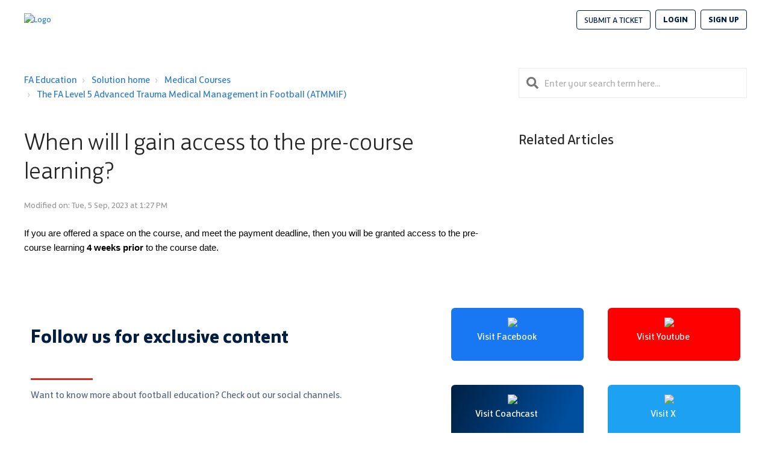

--- FILE ---
content_type: text/html; charset=utf-8
request_url: https://help.thefa.com/support/solutions/articles/7000084033-when-will-i-gain-access-to-the-pre-course-learning-
body_size: 11565
content:
<!DOCTYPE html>
       
        <!--[if lt IE 7]><html class="no-js ie6 dew-dsm-theme " lang="en" dir="ltr" data-date-format="non_us"><![endif]-->       
        <!--[if IE 7]><html class="no-js ie7 dew-dsm-theme " lang="en" dir="ltr" data-date-format="non_us"><![endif]-->       
        <!--[if IE 8]><html class="no-js ie8 dew-dsm-theme " lang="en" dir="ltr" data-date-format="non_us"><![endif]-->       
        <!--[if IE 9]><html class="no-js ie9 dew-dsm-theme " lang="en" dir="ltr" data-date-format="non_us"><![endif]-->       
        <!--[if IE 10]><html class="no-js ie10 dew-dsm-theme " lang="en" dir="ltr" data-date-format="non_us"><![endif]-->       
        <!--[if (gt IE 10)|!(IE)]><!--><html class="no-js  dew-dsm-theme " lang="en" dir="ltr" data-date-format="non_us"><!--<![endif]-->
	<head>
		
		<!-- Title for the page -->
<title> When will I gain access to the pre-course learning? : FA Education </title>

<!-- Meta information -->

      <meta charset="utf-8" />
      <meta http-equiv="X-UA-Compatible" content="IE=edge,chrome=1" />
      <meta name="description" content= "" />
      <meta name="author" content= "" />
       <meta property="og:title" content="When will I gain access to the pre-course learning?" />  <meta property="og:url" content="https://help.thefa.com/support/solutions/articles/7000084033-when-will-i-gain-access-to-the-pre-course-learning-" />  <meta property="og:description" content=" If you are offered a space on the course, and meet the payment deadline, then you will be granted access to the pre-course learning 4 weeks prior to the course date.   " />  <meta property="og:image" content="/assets/misc/logo.png?702017" />  <meta property="og:site_name" content="FA Education" />  <meta property="og:type" content="article" />  <meta name="twitter:title" content="When will I gain access to the pre-course learning?" />  <meta name="twitter:url" content="https://help.thefa.com/support/solutions/articles/7000084033-when-will-i-gain-access-to-the-pre-course-learning-" />  <meta name="twitter:description" content=" If you are offered a space on the course, and meet the payment deadline, then you will be granted access to the pre-course learning 4 weeks prior to the course date.   " />  <meta name="twitter:image" content="/assets/misc/logo.png?702017" />  <meta name="twitter:card" content="summary" />  <link rel="canonical" href="https://help.thefa.com/support/solutions/articles/7000084033-when-will-i-gain-access-to-the-pre-course-learning-" /> 

<!-- Responsive setting -->
<link rel="apple-touch-icon" href="/assets/misc/omnifavicon.ico?702017" />
        <link rel="apple-touch-icon" sizes="72x72" href="/assets/misc/omnifavicon.ico?702017" />
        <link rel="apple-touch-icon" sizes="114x114" href="/assets/misc/omnifavicon.ico?702017" />
        <link rel="apple-touch-icon" sizes="144x144" href="/assets/misc/omnifavicon.ico?702017" />
        <meta name="viewport" content="width=device-width, initial-scale=1.0, maximum-scale=5.0, user-scalable=yes" /> 

<meta name="viewport" content="width=device-width, initial-scale=1.0" />
<link rel="stylesheet" href="https://fonts.googleapis.com/css?family=Open+Sans:400,400italic,600,600italic,700,700italic,300,300italic"  type="text/css" />
<link rel="stylesheet" href="https://use.fontawesome.com/releases/v5.14.0/css/all.css" />
<link rel="stylesheet" href="//cdn.jsdelivr.net/jquery.magnific-popup/1.0.0/magnific-popup.css" />

<style type="text/css">
  @font-face {
    font-family: 'FS Jack';
    src: url('https://breezythemes.s3-us-west-2.amazonaws.com/thefa-new/FSJack-Medium.woff') format('woff');
    font-weight: 500;
    font-style: normal;
    font-display: swap;
  }

  @font-face {
    font-family: 'FS Jack';
    src: url('https://breezythemes.s3-us-west-2.amazonaws.com/thefa-new/FSJack-Bold.woff') format('woff');
    font-weight: bold;
    font-style: normal;
    font-display: swap;
  }

  @font-face {
    font-family: 'FS Jack';
    src: url('https://breezythemes.s3-us-west-2.amazonaws.com/thefa-new/FSJack.woff') format('woff');
    font-weight: normal;
    font-style: normal;
    font-display: swap;
  }

  @font-face {
    font-family: 'FS Jack';
    src: url('https://breezythemes.s3-us-west-2.amazonaws.com/thefa-new/FSJack-Light.woff') format('woff');
    font-weight: 300;
    font-style: normal;
    font-display: swap;
  }
</style>
		
		<!-- Adding meta tag for CSRF token -->
		<meta name="csrf-param" content="authenticity_token" />
<meta name="csrf-token" content="RlmmMXQ2ngJH6MXRKN0P/UnhiXdgLV1WEKz0vV388K8Wdt8HS2JiFtggnv15BkY6+HR4nBCXHuiAXJ34zUNeYw==" />
		<!-- End meta tag for CSRF token -->
		
		<!-- Fav icon for portal -->
		<link rel='shortcut icon' href='/assets/misc/omnifavicon.ico?702017' />

		<!-- Base stylesheet -->
 
		<link rel="stylesheet" media="print" href="https://euc-assets9.freshdesk.com/assets/cdn/portal_print-6e04b27f27ab27faab81f917d275d593fa892ce13150854024baaf983b3f4326.css" />
	  		<link rel="stylesheet" media="screen" href="https://euc-assets9.freshdesk.com/assets/cdn/portal_utils-f2a9170fce2711ae2a03e789faa77a7e486ec308a2367d6dead6c9890a756cfa.css" />

		
		<!-- Theme stylesheet -->

		<link href="/support/theme.css?v=3&amp;d=1764259260" media="screen" rel="stylesheet" type="text/css">

		<!-- Google font url if present -->
		<link href='https://fonts.googleapis.com/css?family=Source+Sans+Pro:regular,italic,600,700,700italic|Poppins:regular,600,700' rel='stylesheet' type='text/css' nonce='sLBghD4WHisdj4Y/uq2Eng=='>

		<!-- Including default portal based script framework at the top -->
		<script src="https://euc-assets4.freshdesk.com/assets/cdn/portal_head_v2-d07ff5985065d4b2f2826fdbbaef7df41eb75e17b915635bf0413a6bc12fd7b7.js"></script>
		<!-- Including syntexhighlighter for portal -->
		<script src="https://euc-assets1.freshdesk.com/assets/cdn/prism-841b9ba9ca7f9e1bc3cdfdd4583524f65913717a3ab77714a45dd2921531a402.js"></script>

		

		<!-- Access portal settings information via javascript -->
		 <script type="text/javascript">     var portal = {"language":"en","name":"FA Education","contact_info":"","current_page_name":"article_view","current_tab":"solutions","vault_service":{"url":"https://vault-service-eu.freshworks.com/data","max_try":2,"product_name":"fd"},"current_account_id":842186,"preferences":{"bg_color":"#f3f5f7","header_color":"#ffffff","help_center_color":"#f3f5f7","footer_color":"#183247","tab_color":"#ffffff","tab_hover_color":"#02b875","btn_background":"#f3f5f7","btn_primary_background":"#02b875","base_font":"Source Sans Pro","text_color":"#183247","headings_font":"Poppins","headings_color":"#183247","link_color":"#183247","link_color_hover":"#2753d7","input_focus_ring_color":"#02b875","non_responsive":false},"image_placeholders":{"spacer":"https://euc-assets10.freshdesk.com/assets/misc/spacer.gif","profile_thumb":"https://euc-assets8.freshdesk.com/assets/misc/profile_blank_thumb-4a7b26415585aebbd79863bd5497100b1ea52bab8df8db7a1aecae4da879fd96.jpg","profile_medium":"https://euc-assets4.freshdesk.com/assets/misc/profile_blank_medium-1dfbfbae68bb67de0258044a99f62e94144f1cc34efeea73e3fb85fe51bc1a2c.jpg"},"falcon_portal_theme":false,"current_object_id":7000084033};     var attachment_size = 20;     var blocked_extensions = "";     var allowed_extensions = "";     var store = {
        user: {},
        ticket: {},
        portalLaunchParty: {}};    store.portalLaunchParty.ticketFragmentsEnabled = false;    store.pod = "eu-central-1";    store.region = "EU"; </script> 


			
	</head>
	<body>
            	
		
		
		

<!-- Notification Messages -->
 <div class="alert alert-with-close notice hide" id="noticeajax"></div> 
<div class="layout layout--anonymous">
  <div class="layout__header">
    <header class="bt-topbar container" data-topbar>
  <div class="bt-container-inner">
    <div class="bt-topbar__inner">
          <a class="bt-topbar__logo" href="/support/home">
            
            <img src="https://live.staticflickr.com/65535/54627843711_577219b108_m.jpg" alt="Logo" />
          </a>
        <button
          type="button"
          role="button"
          aria-label="Toggle Navigation"
          class="bt-topbar__burger visible-xs visible-sm"
          data-toggle-menu
        >
          <svg width="24px" height="24px" viewBox="0 0 24 24" xmlns="http://www.w3.org/2000/svg">
            <path d="M21.5 6.5h-19c-.3 0-.7-.4-.7-.7V4.4c0-.4.4-.7.7-.7h19c.3 0 .7.3.7.7v1.4c0 .3-.4.7-.7.7zm0 6.8h-19c-.3 0-.7-.3-.7-.7v-1.3c0-.4.4-.7.7-.7h19c.3 0 .7.3.7.7v1.4c0 .3-.4.6-.7.6zm0 7h-19c-.3 0-.7-.3-.7-.7v-1.4c0-.3.4-.7.7-.7h19c.3 0 .7.4.7.7v1.4c0 .4-.4.7-.7.7z"></path>
          </svg>
        </button>
      <div class="bt-topbar__menu visible-md visible-lg"  data-menu>
        <div
          class="bt-topbar__controls" data-topbar-controls
        >
          <a class="btn btn-topbar" href="/support/tickets/new"
            >Submit a ticket</a
          >
           <div class="welcome">Welcome <b></b> </div>  <b><a href="/support/login"><b>Login</b></a></b> &nbsp;<b><a href="/support/signup"><b>Sign up</b></a></b>
        </div>
      </div>
    </div>
  </div>
</header>



    
    <!-- Search and page links for the page -->
    
      
    
  </div>
  
  <div class="layout__content">
    <div class="container">
      <div class="bt-container-inner clearfix">
        
          
          <div class="article-page">
  <div class="row clearfix">
    <div class="column column--sm-8">
      <ol class="breadcrumbs">
        <li>
          <a href="/support/home">FA Education</a>
        </li>
        <li title="Solution home">
          <a href="/support/solutions">Solution home</a>
        </li>
        <li title="Medical Courses">
          <a href="/support/solutions/7000014799">Medical Courses</a>
        </li>
        <li title="The FA Level 5 Advanced Trauma Medical Management in Football (ATMMiF)">
          <a href="/support/solutions/folders/7000044408">The FA Level 5 Advanced Trauma Medical Management in Football (ATMMiF)</a>
        </li>
      </ol>
    </div>
    <div class="column column--sm-4">
      <div class="search-box search-box--small">
        <form class="hc-search-form print--remove" autocomplete="off" action="/support/search/solutions" id="hc-search-form" data-csrf-ignore="true">
	<div class="hc-search-input">
	<label for="support-search-input" class="hide">Enter your search term here...</label>
		<input placeholder="Enter your search term here..." type="text"
			name="term" class="special" value=""
            rel="page-search" data-max-matches="10" id="support-search-input">
	</div>
	<div class="hc-search-button">
		<button class="btn btn-primary" aria-label="Search" type="submit" autocomplete="off">
			<i class="mobile-icon-search hide-tablet"></i>
			<span class="hide-in-mobile">
				Search
			</span>
		</button>
	</div>
</form>
      </div>
    </div>
  </div>
  
  <div class="row clearfix">
    <div class="column column--sm-8">
      <article class="article clearfix" itemscope itemtype="http://schema.org/Article">
        <header class="article-header">
          <h1 class="article__title" itemprop="name">
            When will I gain access to the pre-course learning?
          </h1>
          
          <div class="article-meta">
            <div class="article-meta__col article-meta__col--main">
              <div class="entry-info">
                <div class="entry-info__avatar">
                 
                
                  <div class="meta">Modified on: Tue, 5 Sep, 2023 at  1:27 PM</div>
                </div>
              </div>
            </div>
          </div>
        </header>
        
        <div class="article__body markdown" itemprop="articleBody">
          <p dir="ltr"><span class="TextRun SCXW155564809 BCX9" data-contrast="auto" lang="EN-GB" style="margin: 0px; padding: 0px; user-select: text; -webkit-user-drag: none; -webkit-tap-highlight-color: transparent; font-variant-ligatures: none !important; color: rgb(0, 0, 0); font-size: 11pt; font-style: normal; font-variant-caps: normal; font-weight: 400; letter-spacing: normal; orphans: 2; text-align: left; text-indent: 0px; text-transform: none; white-space: pre-wrap; widows: 2; word-spacing: 0px; -webkit-text-stroke-width: 0px;  text-decoration-thickness: initial; text-decoration-style: initial; text-decoration-color: initial; line-height: 19.425px; font-family: Calibri, Calibri_EmbeddedFont, Calibri_MSFontService, sans-serif;"><span class="NormalTextRun SCXW155564809 BCX9" dir="ltr" style="margin: 0px; padding: 0px; user-select: text; -webkit-user-drag: none; -webkit-tap-highlight-color: transparent;">If you are offered a space on the course</span><span class="NormalTextRun SCXW155564809 BCX9" style="margin: 0px; padding: 0px; user-select: text; -webkit-user-drag: none; -webkit-tap-highlight-color: transparent;">,</span><span class="NormalTextRun SCXW155564809 BCX9" dir="ltr" style="margin: 0px; padding: 0px; user-select: text; -webkit-user-drag: none; -webkit-tap-highlight-color: transparent;">&nbsp;and meet the payment deadline, then you will be granted access to the pre-course learning&nbsp;</span></span><span class="TextRun SCXW155564809 BCX9" data-contrast="auto" lang="EN-GB" style="margin: 0px; padding: 0px; user-select: text; -webkit-user-drag: none; -webkit-tap-highlight-color: transparent; font-variant-ligatures: none !important; color: rgb(0, 0, 0); font-size: 11pt; font-style: normal; font-variant-caps: normal; letter-spacing: normal; orphans: 2; text-align: left; text-indent: 0px; text-transform: none; white-space: pre-wrap; widows: 2; word-spacing: 0px; -webkit-text-stroke-width: 0px;  text-decoration-thickness: initial; text-decoration-style: initial; text-decoration-color: initial; line-height: 19.425px; font-family: Calibri, Calibri_EmbeddedFont, Calibri_MSFontService, sans-serif; font-weight: bold;"><span class="NormalTextRun SCXW155564809 BCX9" style="margin: 0px; padding: 0px; user-select: text; -webkit-user-drag: none; -webkit-tap-highlight-color: transparent;">4 weeks prior&nbsp;</span></span><span class="TextRun SCXW155564809 BCX9" data-contrast="auto" lang="EN-GB" style="margin: 0px; padding: 0px; user-select: text; -webkit-user-drag: none; -webkit-tap-highlight-color: transparent; font-variant-ligatures: none !important; color: rgb(0, 0, 0); font-size: 11pt; font-style: normal; font-variant-caps: normal; font-weight: 400; letter-spacing: normal; orphans: 2; text-align: left; text-indent: 0px; text-transform: none; white-space: pre-wrap; widows: 2; word-spacing: 0px; -webkit-text-stroke-width: 0px;  text-decoration-thickness: initial; text-decoration-style: initial; text-decoration-color: initial; line-height: 19.425px; font-family: Calibri, Calibri_EmbeddedFont, Calibri_MSFontService, sans-serif;"><span class="NormalTextRun SCXW155564809 BCX9" style="margin: 0px; padding: 0px; user-select: text; -webkit-user-drag: none; -webkit-tap-highlight-color: transparent;">to the course date.</span></span><span class="EOP SCXW155564809 BCX9" data-ccp-props="{&quot;201341983&quot;:0,&quot;335559739&quot;:160,&quot;335559740&quot;:259}" style="margin: 0px; padding: 0px; user-select: text; -webkit-user-drag: none; -webkit-tap-highlight-color: transparent; color: rgb(0, 0, 0); font-size: 11pt; font-style: normal; font-variant-ligatures: normal; font-variant-caps: normal; font-weight: 400; letter-spacing: normal; orphans: 2; text-align: left; text-indent: 0px; text-transform: none; white-space: pre-wrap; widows: 2; word-spacing: 0px; -webkit-text-stroke-width: 0px;  text-decoration-thickness: initial; text-decoration-style: initial; text-decoration-color: initial; line-height: 19.425px; font-family: Calibri, Calibri_EmbeddedFont, Calibri_MSFontService, sans-serif;">&nbsp;</span> </p>
        </div>
        
        
      </article>
      
      <footer class="article-footer clearfix">
        
      </footer>
    </div>
    <div class="column column--sm-4">
      <div class="article-sidebar">
        <div id="related_articles"><div class="cs-g-c"><section class="article-list"><h3 class="list-lead">Related Articles</h3><ul rel="remote" 
			data-remote-url="/support/search/articles/7000084033/related_articles?container=related_articles&limit=10" 
			id="related-article-list"></ul></section></div></div>
      </div>
    </div>
  </div>
</div>

          
          
      </div>
    </div>
  </div>    
    <section class="promo-content" style="background-image: url('https://cdn.englandfootball.com/-/media/Social-Promo-Content/promo-content.png?h=425&amp;iar=0&amp;w=517&amp;rev=dc50fa67ed5d4a10b0d6b5fa970de6c3&amp;hash=2833918921902CED9EA024E6E8D1E38E'), url('https://cdn.englandfootball.com/-/media/Social-Promo-Content/social-background-image.jpg?h=425&amp;iar=0&amp;w=1440&amp;rev=c8c49b1557a0434c9a726e3d53583131&amp;hash=624CC3A695E493073893595D1276CA16');">
        <div class="promo-content__inner">
            <div class="promo-content__info">
                <h2 class="efl-heading-2">Follow us for exclusive content</h2>
                <p>Want to know more about football education? Check out our social channels. </p>
            </div>
            <div class="promo-content__social-links">
                        <a href="https://www.facebook.com/englandfootballlearning/" target="_blank" class="solid-blue2" aria-label="Visit Facebook link opens in a new tab">
                            <img src="https://cdn.englandfootball.com/-/media/Social-Promo-Content/icons/facebook.svg?iar=0&amp;rev=918a4e047852482ea26ae0501e7dd889&amp;hash=5A1F68E1011F3FF53977E2161B95C6F3" alt=" ">
                            <p>Visit Facebook</p>
                        </a>
                        <a href="https://www.youtube.com/channel/UCisPO86aEIhWRTnTS1vrSVw" target="_blank" class="solid-red" aria-label="Visit Youtube link opens in a new tab">
                            <img src="https://cdn.englandfootball.com/-/media/Social-Promo-Content/icons/youtube.svg?iar=0&amp;rev=4ede65e0c74b46a5b86d4f6485ffde34&amp;hash=63831EE6E20EDFCE9BBD3CD9F72C0697" alt=" ">
                            <p>Visit Youtube</p>
                        </a>
                        <a href="https://anchor.fm/coachcast-thefa" target="_blank" class="primary-blue-gradient" aria-label="Visit Coachcast link opens in a new tab">
                            <img src="https://cdn.englandfootball.com/-/media/Social-Promo-Content/icons/podcast.svg?iar=0&amp;rev=01aa64835e17468ba3546a89bf7514a0&amp;hash=616D5A5837C319926058000BEF5275B1" alt=" ">
                            <p>Visit Coachcast</p>
                        </a>
                        <a href="https://x.com/EnglandLearning" target="_blank" class="solid-blue" aria-label="Visit Twitter link opens in a new tab">
                            <img src="https://live.staticflickr.com/65535/54630412026_e8321b6a5f.jpg" alt=" ">
                            <p>Visit X</p>
                        </a>
            </div>
        </div>
    </section>


</div>
  <div class="layout__footer">
    <footer class="footer-section">
        <section class="container">
        <div class="footer-socialsection">
            <nav class="footer-subnav" aria-label="Footer">
                <ul>
                        <li><a href="https://cdn.englandfootball.com/-/media/EnglandFootball/Files/the-fa-slavery-human-trafficking-statement-2020.pdf?rev=ccb87a8b4cb641e3a4c7cd8f3ff5182d" rel="noopener noreferrer" target="_blank" title="Anti-Slavery">Anti-Slavery</a></li>
                        <li><a href="https://www.thefa.com/public/privacy" rel="noopener noreferrer" target="_blank" title="Privacy Policy">Privacy Policy</a></li>
                        <li><a href="https://www.thefa.com/public/terms" rel="noopener noreferrer" target="_blank" title="Term of use">Term of use</a></li>
                        <li><a href="https://learn.englandfootball.com/news/resources/2023/complaints-policy" title="Complaints">Complaints</a></li>
                    <li>
                        <!-- OneTrust Cookies Settings button start -->
                        <a id="ot-sdk-btn ot-sdk-fnav" tabindex="0" class="ot-sdk-show-settings" style="cursor:pointer">Cookies Settings</a>
                        <!-- OneTrust Cookies Settings button end -->
                    </li>
                </ul>
            </nav>
        </div>
        <div class="footerstrip">
            <div class="footer-icons">

                        <img alt="The FA" loading="lazy" src="https://cdn.englandfootball.com/-/jssmedia/EnglandFootball/Logos/fa.png?h=41&amp;iar=0&amp;w=29&amp;rev=37b913fd33cd4ed8ad75c10ea76589af&amp;hash=9C4C63821C04FB62C7848DE29079518E">
                        <img alt="England Football" loading="lazy" src="https://cdn.englandfootball.com/-/jssmedia/EnglandFootball/Logos/ef_logo.png?h=41&amp;iar=0&amp;w=34&amp;rev=9290f386d3d9449c9a986dd2ac2901ca&amp;hash=692A9783770AFEB07BCCE22B4EB4D639">
                        <img alt="England" loading="lazy" src="https://cdn.englandfootball.com/-/jssmedia/EnglandFootball/Logos/england-badge.svg?iar=0&amp;rev=c81ec77ab20d433281e18c593756ce24&amp;hash=760C4AC75F1B96FAFDE21ACFA3EA7572">
            </div>
        </div>
    </section>
    <div class="footer-bottom">
        <span>The Football Association © 2001 - 2025- All Rights Reserved</span>
    </div>

</footer>

        
<a href="#" class="scroll-to-top fas fa-angle-up" data-scroll-to-top></a>
  </div>
</div>
<script src="//cdn.jsdelivr.net/jquery.magnific-popup/1.0.0/jquery.magnific-popup.min.js"></script>
<script>

var BreezyConfig = {
  css: {
    activeClass: 'is-active',
    hiddenClass: 'is-hidden',
    mobileMenuOpen: 'bt-mobile-menu-open'
  }
};

/* Hero Unit */
(function($, window, document) {
  ('use strict');

  function clipper(min, max) {
    return function(o) {
      if (o > max) return max;
      if (o < min) return min;
      return o;
    };
  }

  var opacityClipper = clipper(0, 1);

  var HeroUnit = {
    init: function() {
      this.cacheElements();

      if (this.$heroUnit.length) {
        this.bindEvents();
      }
    },
    cacheElements: function() {
      this.$window = $(window);
      this.$heroUnit = $('[data-hero-unit]');
      this.$heroUnitBg = this.$heroUnit.find('[data-hero-bg]');
      this.$searchBox = this.$heroUnit.find('[data-search-box]');
    },
    bindEvents: function() {
      this.$window.on('scroll', this.handleScroll.bind(this));
    },
    handleScroll: function() {
      var scrolled = this.$window.scrollTop();

      this.$heroUnitBg.css({
        '-moz-transform': 'translate3d(0px,' + scrolled / -3 + 'px' + ', 0px)',
        '-webkit-transform': 'translate3d(0px,' + scrolled / -3 + 'px' + ', 0px)',
        transform: 'translate3d(0px,' + scrolled / -3 + 'px' + ', 0px)'
      });

      this.$searchBox.css({
        opacity: opacityClipper(1 - opacityClipper(scrolled * 0.003))
      });
    }
  };

  window.HeroUnit = HeroUnit;

})(jQuery, window, document);

/* Scroll To Top */
(function($, window, document) {
  ('use strict');

  var BUTTON_ELEMENT = '[data-scroll-to-top]';

  var ScrollToTop = {
    init: function() {
      this.cacheElements();
      this.topbarHeight = parseInt(this.$topbar.height());

      if (this.$button.length) {
        this.bindEvents();
      }
    },
    cacheElements: function() {
      this.$window = $(window);
      this.$topbar = $('[data-topbar]');
      this.$button = $(BUTTON_ELEMENT);
    },
    bindEvents: function() {
      this.$window.on('scroll', this.handleScroll.bind(this));
      $(document).on('click', BUTTON_ELEMENT, this.handleClick);
    },
    handleClick: function() {
      $('html, body').animate({ scrollTop: 0 }, 1000);
      return false;
    },
    handleScroll: function() {
      var scrolled = this.$window.scrollTop();

      if (scrolled > this.topbarHeight) {
        this.$button.addClass(BreezyConfig.css.activeClass);
      } else {
        this.$button.removeClass(BreezyConfig.css.activeClass);
      }
    }
  };

  window.ScrollToTop = ScrollToTop;
})(jQuery, window, document);

/* Menu Toggle */
(function($, window, document) {
  ('use strict');

  var MenuToggle = {
    init: function() {
      this.cacheElements();
      this.bindEvents();
    },
    cacheElements: function() {
      this.$button = $('[data-toggle-menu]');
      this.$menu = $('[data-menu]');
      this.$body = $('body')
    },
    bindEvents: function() {
      $(document).on('click', '[data-toggle-menu]', this.handleClick.bind(this));
    },
    handleClick: function(e) {
      this.$button.toggleClass(BreezyConfig.css.activeClass);
      this.$menu.toggleClass(BreezyConfig.css.activeClass);
      this.$body.toggleClass(BreezyConfig.css.mobileMenuOpen);
    }
  };

  window.MenuToggle = MenuToggle;
})(jQuery, window, document);

/* Formatting Components */
(function($, window, document) {

  $('.image-with-lightbox').magnificPopup({
    type: 'image',
    closeOnContentClick: true,
    closeBtnInside: false,
    fixedContentPos: true,
    mainClass: 'mfp-with-zoom', // class to remove default margin from left and right side
    image: {
      verticalFit: true
    },
    zoom: {
      enabled: true,
      duration: 300 // don't foget to change the duration also in CSS
    }
  });
  
  $('.image-with-video-icon').magnificPopup({
    disableOn: 700,
    type: 'iframe',
    mainClass: 'mfp-fade',
    removalDelay: 160,
    preloader: false,
    fixedContentPos: false
  });
  
  $('.accordion__item-title').on('click', function() {
    var $title = $(this);
    $title.toggleClass('accordion__item-title--active');
    $title
      .parents('.accordion__item')
      .find('.accordion__item-content')
      .slideToggle();
  });
  
  $('.tabs-link').click(function(e) {
    e.preventDefault();
    var $link = $(this);
    var tabIndex = $link.index();
    var $tab = $link.parents('.tabs').find('.tab').eq(tabIndex);
    $link
      .addClass(BreezyConfig.css.activeClass)
      .siblings()
      .removeClass(BreezyConfig.css.activeClass);
    $tab
      .removeClass(BreezyConfig.css.hiddenClass)
      .siblings('.tab')
      .addClass(BreezyConfig.css.hiddenClass);
  });
  
  $('.fa-spin').empty();

})(jQuery, window, document);

(function($, window, document) {
  var Topbar = {
    init: function() {
      this.cacheElements();
      this.fixButtons();
    },
    cacheElements: function() {
      this.$topbar = $('[data-topbar]');
    },
    fixButtons: function() {
      // Display links as buttons
      this.$topbar.find('b > a').addClass('btn btn-topbar');

      // Display dropdown as button
      this.$topbar.find('.language-options .dropdown-toggle').addClass('btn btn-topbar');

      // Cleanup the html
      var $topbarButtons = this.$topbar.find('[data-topbar-controls]');
      var topbarButtonsHTML = $topbarButtons.html();
      $topbarButtons.html(topbarButtonsHTML.replace(' | ', '').replace(' - ', '').replace('&nbsp;', ''));
    }
  };

  window.Topbar = Topbar;
})(jQuery, window, document);

window.HeroUnit.init();
window.MenuToggle.init();
window.ScrollToTop.init();
window.Topbar.init();
</script>
<script>
      const fsWidgetConfig = {
        id: "3ba76a31-709a-4518-9359-e61c46777b52",
      };
</script>
<script type="module" src="https://cdn.freshstatus.io/widget/index.js"></script>
<script>
(function () {
  console.log('[FD Prefill] script loaded');

  // Read the URL param (?lxp=true)
  const params = new URLSearchParams(window.location.search);
  const raw = params.get('lxp') ?? params.get('helpdesk_ticket_custom_field_cf_query_is_from_lxp_842186');
  const shouldCheck = String(raw).toLowerCase() === 'true';

  function findCheckbox() {
    return (
      document.getElementById('helpdesk_ticket_custom_field_cf_query_is_from_lxp_842186') ||
      document.querySelector('[name="helpdesk_ticket[custom_field][cf_query_is_from_lxp_842186]"].checkbox')
    );
  }

  function hideAndMaybeTick(cb) {
    if (!cb) return false;

    // ✅ Always hide the field (checkbox + label/container)
    const wrapper = cb.closest('.controls, label, .form-group, .form-field');
    if (wrapper) wrapper.style.display = 'none';

    // ✅ If ?lxp=true, tick it
    if (shouldCheck) {
      if (!cb.checked) cb.click();
      cb.checked = true;
      cb.dispatchEvent(new Event('input', { bubbles: true }));
      cb.dispatchEvent(new Event('change', { bubbles: true }));
      console.log('[FD Prefill] checkbox ticked + hidden');
    } else {
      console.log('[FD Prefill] field hidden only (no param or not true)');
    }

    return true;
  }

  // Handle async rendering
  let attempts = 0, max = 50;
  const timer = setInterval(() => {
    attempts++;
    const cb = findCheckbox();
    if (cb && hideAndMaybeTick(cb)) { clearInterval(timer); observer.disconnect(); }
    if (attempts >= max) { clearInterval(timer); observer.disconnect(); console.warn('[FD Prefill] timed out'); }
  }, 200);

  const observer = new MutationObserver(() => {
    const cb = findCheckbox();
    if (cb && hideAndMaybeTick(cb)) { clearInterval(timer); observer.disconnect(); }
  });
  observer.observe(document.documentElement, { childList: true, subtree: true });
})();
</script>







			<script src="https://euc-assets1.freshdesk.com/assets/cdn/portal_bottom-0fe88ce7f44d512c644a48fda3390ae66247caeea647e04d017015099f25db87.js"></script>

		<script src="https://euc-assets3.freshdesk.com/assets/cdn/redactor-642f8cbfacb4c2762350a557838bbfaadec878d0d24e9a0d8dfe90b2533f0e5d.js"></script> 
		<script src="https://euc-assets2.freshdesk.com/assets/cdn/lang/en-4a75f878b88f0e355c2d9c4c8856e16e0e8e74807c9787aaba7ef13f18c8d691.js"></script>
		<!-- for i18n-js translations -->
  		<script src="https://euc-assets3.freshdesk.com/assets/cdn/i18n/portal/en-7dc3290616af9ea64cf8f4a01e81b2013d3f08333acedba4871235237937ee05.js"></script>
		<!-- Including default portal based script at the bottom -->
		<script nonce="sLBghD4WHisdj4Y/uq2Eng==">
//<![CDATA[
	
	jQuery(document).ready(function() {
					
		// Setting the locale for moment js
		moment.lang('en');

		var validation_meassages = {"required":"This field is required.","remote":"Please fix this field.","email":"Please enter a valid email address.","url":"Please enter a valid URL.","date":"Please enter a valid date.","dateISO":"Please enter a valid date ( ISO ).","number":"Please enter a valid number.","digits":"Please enter only digits.","creditcard":"Please enter a valid credit card number.","equalTo":"Please enter the same value again.","two_decimal_place_warning":"Value cannot have more than 2 decimal digits","select2_minimum_limit":"Please type %{char_count} or more letters","select2_maximum_limit":"You can only select %{limit} %{container}","maxlength":"Please enter no more than {0} characters.","minlength":"Please enter at least {0} characters.","rangelength":"Please enter a value between {0} and {1} characters long.","range":"Please enter a value between {0} and {1}.","max":"Please enter a value less than or equal to {0}.","min":"Please enter a value greater than or equal to {0}.","select2_maximum_limit_jq":"You can only select {0} {1}","facebook_limit_exceed":"Your Facebook reply was over 8000 characters. You'll have to be more clever.","messenger_limit_exceeded":"Oops! You have exceeded Messenger Platform's character limit. Please modify your response.","not_equal_to":"This element should not be equal to","email_address_invalid":"One or more email addresses are invalid.","twitter_limit_exceed":"Oops! You have exceeded Twitter's character limit. You'll have to modify your response.","password_does_not_match":"The passwords don't match. Please try again.","valid_hours":"Please enter a valid hours.","reply_limit_exceed":"Your reply was over 2000 characters. You'll have to be more clever.","url_format":"Invalid URL format","url_without_slash":"Please enter a valid URL without '/'","link_back_url":"Please enter a valid linkback URL","requester_validation":"Please enter a valid requester details or <a href=\"#\" id=\"add_requester_btn_proxy\">add new requester.</a>","agent_validation":"Please enter valid agent details","email_or_phone":"Please enter a Email or Phone Number","upload_mb_limit":"Upload exceeds the available 15MB limit","invalid_image":"Invalid image format","atleast_one_role":"At least one role is required for the agent","invalid_time":"Invalid time.","remote_fail":"Remote validation failed","trim_spaces":"Auto trim of leading & trailing whitespace","hex_color_invalid":"Please enter a valid hex color value.","name_duplication":"The name already exists.","invalid_value":"Invalid value","invalid_regex":"Invalid Regular Expression","same_folder":"Cannot move to the same folder.","maxlength_255":"Please enter less than 255 characters","decimal_digit_valid":"Value cannot have more than 2 decimal digits","atleast_one_field":"Please fill at least {0} of these fields.","atleast_one_portal":"Select atleast one portal.","custom_header":"Please type custom header in the format -  header : value","same_password":"Should be same as Password","select2_no_match":"No matching %{container} found","integration_no_match":"no matching data...","time":"Please enter a valid time","valid_contact":"Please add a valid contact","field_invalid":"This field is invalid","select_atleast_one":"Select at least one option.","ember_method_name_reserved":"This name is reserved and cannot be used. Please choose a different name."}	

		jQuery.extend(jQuery.validator.messages, validation_meassages );


		jQuery(".call_duration").each(function () {
			var format,time;
			if (jQuery(this).data("time") === undefined) { return; }
			if(jQuery(this).hasClass('freshcaller')){ return; }
			time = jQuery(this).data("time");
			if (time>=3600) {
			 format = "hh:mm:ss";
			} else {
				format = "mm:ss";
			}
			jQuery(this).html(time.toTime(format));
		});
	});

	// Shortcuts variables
	var Shortcuts = {"global":{"help":"?","save":"mod+return","cancel":"esc","search":"/","status_dialog":"mod+alt+return","save_cuctomization":"mod+shift+s"},"app_nav":{"dashboard":"g d","tickets":"g t","social":"g e","solutions":"g s","forums":"g f","customers":"g c","reports":"g r","admin":"g a","ticket_new":"g n","compose_email":"g m"},"pagination":{"previous":"alt+left","next":"alt+right","alt_previous":"j","alt_next":"k"},"ticket_list":{"ticket_show":"return","select":"x","select_all":"shift+x","search_view":"v","show_description":"space","unwatch":"w","delete":"#","pickup":"@","spam":"!","close":"~","silent_close":"alt+shift+`","undo":"z","reply":"r","forward":"f","add_note":"n","scenario":"s"},"ticket_detail":{"toggle_watcher":"w","reply":"r","forward":"f","add_note":"n","close":"~","silent_close":"alt+shift+`","add_time":"m","spam":"!","delete":"#","show_activities_toggle":"}","properties":"p","expand":"]","undo":"z","select_watcher":"shift+w","go_to_next":["j","down"],"go_to_previous":["k","up"],"scenario":"s","pickup":"@","collaboration":"d"},"social_stream":{"search":"s","go_to_next":["j","down"],"go_to_previous":["k","up"],"open_stream":["space","return"],"close":"esc","reply":"r","retweet":"shift+r"},"portal_customizations":{"preview":"mod+shift+p"},"discussions":{"toggle_following":"w","add_follower":"shift+w","reply_topic":"r"}};
	
	// Date formats
	var DATE_FORMATS = {"non_us":{"moment_date_with_week":"ddd, D MMM, YYYY","datepicker":"d M, yy","datepicker_escaped":"d M yy","datepicker_full_date":"D, d M, yy","mediumDate":"d MMM, yyyy"},"us":{"moment_date_with_week":"ddd, MMM D, YYYY","datepicker":"M d, yy","datepicker_escaped":"M d yy","datepicker_full_date":"D, M d, yy","mediumDate":"MMM d, yyyy"}};

	var lang = { 
		loadingText: "Please Wait...",
		viewAllTickets: "View all tickets"
	};


//]]>
</script> 

		

		<img src='/support/solutions/articles/7000084033-when-will-i-gain-access-to-the-pre-course-learning-/hit' alt='Article views count' aria-hidden='true'/>
		<script type="text/javascript">
     		I18n.defaultLocale = "en";
     		I18n.locale = "en";
		</script>
			
    	


		<!-- Include dynamic input field script for signup and profile pages (Mint theme) -->

	</body>
</html>
